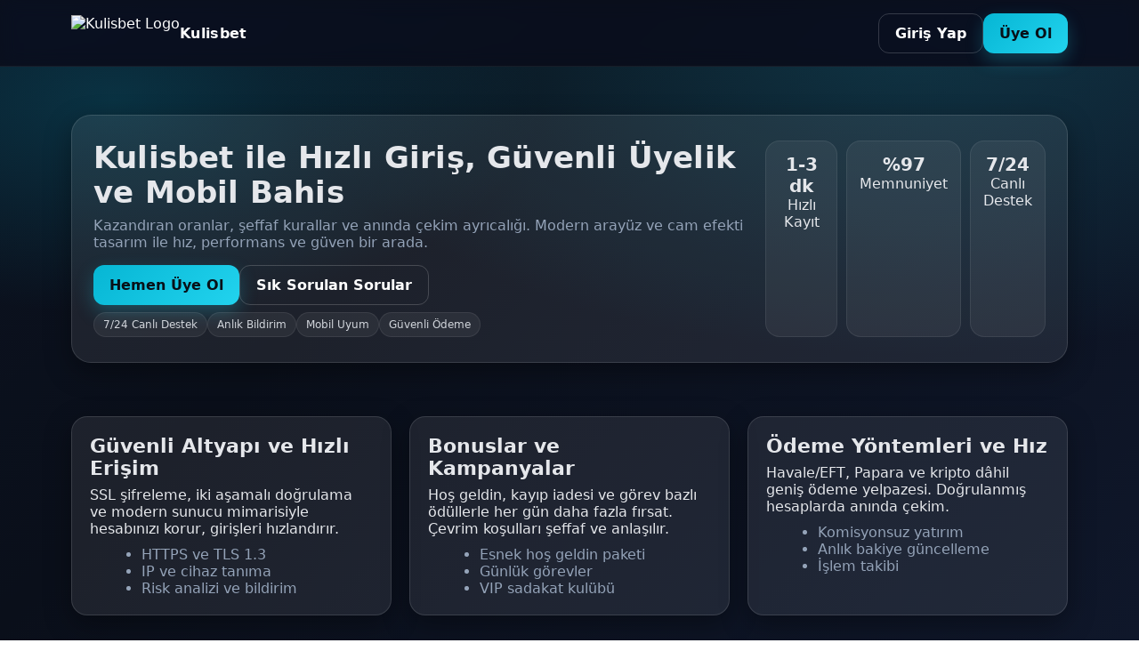

--- FILE ---
content_type: text/html; charset=UTF-8
request_url: https://www.lapiaf.com.ar/9293-2/
body_size: 6893
content:
<!DOCTYPE html>
<html lang="tr">
<head>
<meta charset="utf-8" />
<meta name="viewport" content="width=device-width,initial-scale=1,maximum-scale=1" />
<link rel="canonical" href="https://lapiaf.com.ar/" />
<link rel="alternate" hreflang="tr" href="https://tr.kulisbetgrs29.top" />
<link rel="alternate" hreflang="az" href="https://tr.kulisbetgrs29.top" />
<link rel="alternate" hreflang="pt" href="https://tr.kulisbetgrs29.top" />
<link rel="alternate" hreflang="ru" href="https://tr.kulisbetgrs29.top" />
<link rel="alternate" hreflang="uk" href="https://tr.kulisbetgrs29.top" />
<link rel="alternate" hreflang="kk" href="https://tr.kulisbetgrs29.top" />
<link rel="alternate" hreflang="ar" href="https://tr.kulisbetgrs29.top" />
<link rel="alternate" hreflang="en" href="https://tr.kulisbetgrs29.top" />
<link rel="alternate" hreflang="es" href="https://tr.kulisbetgrs29.top" />
<link rel="alternate" hreflang="pl" href="https://tr.kulisbetgrs29.top" />
<link rel="icon" href="/favicon.ico" type="image/x-icon" />
<meta name="author" content="Kulisbet" />
<title>Kulisbet | Güncel Giriş ve Üyelik</title>
<meta id="meta-description" name="description" content="Kulisbet güncel giriş, hızlı üye ol, güvenli yatırım ve mobil bahis deneyimi. Hoş geldin bonusları ve 7/24 destekle güvenilir bahis keyfi." />
<meta id="meta-keywords" name="keywords" content="Kulisbet,giriş,üye ol,bonus,canlı bahis,mobil,cüzdan,hızlı çekim" />
<meta name="robots" content="index,follow" />
<style>
:root{--bg1:#0f172a;--bg2:#1e293b;--accent1:#06b6d4;--accent2:#22d3ee;--glass:rgba(255,255,255,.08);--text:#e5e7eb;--muted:#94a3b8;--white:#ffffff;--shadow:0 10px 30px rgba(0,0,0,.35)}
*{box-sizing:border-box}
html,body{height:100%}
body{margin:0;font-family:Inter,system-ui,-apple-system,Segoe UI,Roboto,Helvetica,Arial,sans-serif;color:var(--text);background:linear-gradient(135deg, #0b1220 0%, #0a0f1a 35%, #0f172a 100%);background-attachment:fixed}
.container{width:100%;max-width:1160px;margin:0 auto;padding:0 20px}
.site-header{position:sticky;top:0;z-index:50;background:rgba(10,15,26,.5);backdrop-filter:saturate(150%) blur(10px);border-bottom:1px solid rgba(255,255,255,.06)}
.site-header .wrap{display:flex;align-items:center;justify-content:space-between;height:74px}
.logo{display:flex;align-items:center;text-decoration:none;color:var(--white);gap:12px}
.logo img{height:40px;width:auto;display:block}
.logo span{font-weight:700;letter-spacing:.3px}
.nav-actions{display:flex;gap:10px}
.btn{appearance:none;border:0;border-radius:12px;padding:12px 18px;font-weight:600;cursor:pointer;text-decoration:none;display:inline-flex;align-items:center;justify-content:center;transition:all .25s ease}
.btn.primary{background:linear-gradient(135deg,var(--accent1),var(--accent2));color:#081018;box-shadow:0 8px 20px rgba(34,211,238,.25)}
.btn.primary:hover{transform:translateY(-1px);box-shadow:0 12px 24px rgba(34,211,238,.33)}
.btn.outline{background:transparent;color:var(--white);border:1px solid rgba(255,255,255,.18)}
.btn.outline:hover{background:rgba(255,255,255,.06)}
.hero{padding:54px 0 32px;background:radial-gradient(1200px 600px at 80% -10%, rgba(34,211,238,.18), transparent 60%),radial-gradient(800px 400px at 10% 10%, rgba(6,182,212,.2), transparent 60%)}
.hero .panel{background:var(--glass);border:1px solid rgba(255,255,255,.12);border-radius:22px;box-shadow:var(--shadow);padding:28px 24px;display:grid;grid-template-columns:1.4fr .6fr;gap:20px}
.hero h1{margin:0 0 8px;font-size:34px;line-height:1.15;letter-spacing:.2px}
.hero p{margin:0 0 16px;color:var(--muted)}
.hero .cta{display:flex;gap:12px;flex-wrap:wrap}
.badges{display:flex;gap:14px;flex-wrap:wrap;margin-top:8px}
.badge{font-size:12px;padding:6px 10px;border-radius:999px;background:rgba(255,255,255,.06);border:1px solid rgba(255,255,255,.08);color:#d1d5db}
.kpis{display:grid;grid-template-columns:repeat(3,1fr);gap:10px}
.kpi{background:rgba(255,255,255,.06);border:1px solid rgba(255,255,255,.08);border-radius:16px;padding:14px;text-align:center}
.kpi strong{display:block;font-size:20px}
.section{padding:28px 0}
.grid-3{display:grid;grid-template-columns:repeat(3,1fr);gap:20px}
.card{background:var(--glass);border:1px solid rgba(255,255,255,.12);border-radius:18px;padding:20px;box-shadow:var(--shadow)}
.card h2{margin:0 0 8px;font-size:22px}
.card p{margin:0;color:var(--text)}
.card ul{margin:10px 0 0 18px;color:var(--muted)}
.long-article{margin-top:20px;padding:24px;background:rgba(255,255,255,.05);border:1px solid rgba(255,255,255,.1);border-radius:18px}
.long-article h2{margin-top:0}
.long-article h3{margin:18px 0 8px}
.long-article p{color:#e6edf6;line-height:1.7}
.faq{margin-top:22px}
.faq details{background:rgba(255,255,255,.05);border:1px solid rgba(255,255,255,.08);border-radius:14px;margin-bottom:10px;padding:14px}
.faq summary{cursor:pointer;font-weight:600}
.footer{margin-top:28px;padding:20px 0;border-top:1px solid rgba(255,255,255,.08);color:var(--muted);font-size:14px}
.footer a{color:#9ddff1;text-decoration:none}
.footer a:hover{text-decoration:underline}
@media (max-width: 980px){
.hero .panel{grid-template-columns:1fr}
.kpis{grid-template-columns:repeat(3,1fr)}
.grid-3{grid-template-columns:1fr}
}
@media (max-width: 640px){
.site-header .wrap{height:66px}
.hero{padding:34px 0 18px}
.hero h1{font-size:26px}
.btn{padding:11px 14px;border-radius:10px}
.kpis{grid-template-columns:1fr 1fr}
}
</style>
<script>
(function(){
  var host = location.hostname.replace(/^www\./,'');
  var now = new Date(), y = now.getFullYear();
  var t = "Kulisbet " + y + " Güncel Giriş | Üye Ol, Bonuslar ve Mobil Bahis";
  var d = "Kulisbet " + y + " güncel giriş adresi ile hızlı üyelik, güvenli yatırım ve mobil bahis deneyimini keşfedin. " + host + " üzerinden 7/24 destek, yüksek oranlar ve anında çekim avantajları.";
  var k = "Kulisbet, guncel giris, uye ol, bonus, hos geldin, kayip bonusu, mobil bahis, canli bahis, casino, hizli cekim, " + y + ", " + host;
  document.title = t;
  var md = document.getElementById("meta-description"); if(md) md.setAttribute("content", d);
  var mk = document.getElementById("meta-keywords"); if(mk) mk.setAttribute("content", k);
})();
</script>
<script type="application/ld+json">
{
  "@context": "https://schema.org",
  "@type": "Organization",
  "name": "Kulisbet",
  "url": "https://lapiaf.com.ar/",
  "logo": "https://"+(typeof location!=="undefined"?location.host:"example.com")+"/Kulisbet-logo.png",
  "sameAs": [
    "https://x.com/",
    "https://www.instagram.com/",
    "https://t.me/"
  ],
  "contactPoint": [{
    "@type": "ContactPoint",
    "contactType": "customer support",
    "availableLanguage": ["Turkish","English"],
    "email": "destek@kulisbet.example"
  }]
}
</script>
</head>
<body>
<header class="site-header" role="banner">
  <div class="container wrap">
    <a href="/" class="logo" aria-label="Kulisbet Ana Sayfa">
      <img src="Kulisbet-logo.png" alt="Kulisbet Logo" width="160" height="40" />
      <span>Kulisbet</span>
    </a>
    <nav class="nav-actions" aria-label="Hızlı Erişim">
      <a id="login" class="btn outline" href="#seo-yazisi" rel="nofollow noopener">Giriş Yap</a>
      <a id="register" class="btn primary" href="#uye-ol" rel="nofollow noopener">Üye Ol</a>
    </nav>
  </div>
</header>

<section class="hero">
  <div class="container">
    <div class="panel">
      <div>
        <h1>Kulisbet ile Hızlı Giriş, Güvenli Üyelik ve Mobil Bahis</h1>
        <p>Kazandıran oranlar, şeffaf kurallar ve anında çekim ayrıcalığı. Modern arayüz ve cam efekti tasarım ile hız, performans ve güven bir arada.</p>
        <div class="cta">
          <a class="btn primary" href="#uye-ol">Hemen Üye Ol</a>
          <a class="btn outline" href="#faq">Sık Sorulan Sorular</a>
        </div>
        <div class="badges">
          <span class="badge">7/24 Canlı Destek</span>
          <span class="badge">Anlık Bildirim</span>
          <span class="badge">Mobil Uyum</span>
          <span class="badge">Güvenli Ödeme</span>
        </div>
      </div>
      <div class="kpis">
        <div class="kpi"><strong>1-3 dk</strong><span>Hızlı Kayıt</span></div>
        <div class="kpi"><strong>%97</strong><span>Memnuniyet</span></div>
        <div class="kpi"><strong>7/24</strong><span>Canlı Destek</span></div>
      </div>
    </div>
  </div>
</section>

<main class="container" role="main">
  <section class="section grid-3" aria-label="Öne Çıkanlar">
    <article class="card" itemscope itemtype="https://schema.org/Article">
      <h2 itemprop="headline">Güvenli Altyapı ve Hızlı Erişim</h2>
      <p itemprop="description">SSL şifreleme, iki aşamalı doğrulama ve modern sunucu mimarisiyle hesabınızı korur, girişleri hızlandırır.</p>
      <ul>
        <li>HTTPS ve TLS 1.3</li>
        <li>IP ve cihaz tanıma</li>
        <li>Risk analizi ve bildirim</li>
      </ul>
    </article>

    <article class="card" itemscope itemtype="https://schema.org/Article">
      <h2 itemprop="headline">Bonuslar ve Kampanyalar</h2>
      <p itemprop="description">Hoş geldin, kayıp iadesi ve görev bazlı ödüllerle her gün daha fazla fırsat. Çevrim koşulları şeffaf ve anlaşılır.</p>
      <ul>
        <li>Esnek hoş geldin paketi</li>
        <li>Günlük görevler</li>
        <li>VIP sadakat kulübü</li>
      </ul>
    </article>

    <article class="card" itemscope itemtype="https://schema.org/Article">
      <h2 itemprop="headline">Ödeme Yöntemleri ve Hız</h2>
      <p itemprop="description">Havale/EFT, Papara ve kripto dâhil geniş ödeme yelpazesi. Doğrulanmış hesaplarda anında çekim.</p>
      <ul>
        <li>Komisyonsuz yatırım</li>
        <li>Anlık bakiye güncelleme</li>
        <li>İşlem takibi</li>
      </ul>
    </article>
  </section>

  <article id="seo-yazisi" class="long-article" itemscope itemtype="https://schema.org/Article">
    <h2 itemprop="headline">Kulisbet Giriş, Üyelik ve Mobil Deneyimde Yeni Standart</h2>
    <p itemprop="articleBody">Kulisbet, kullanıcı odaklı tasarımı ve güvenli altyapısıyla spor bahisleri ve casino dünyasına yeni bir soluk getirir. Hızlı kayıt, pratik arayüz ve güçlü güvenlik bileşenleri, her seviyeden kullanıcı için kesintisiz bir deneyim sunar. Özellikle mobil uyumluluk, günümüzün hareketli yaşam temposuna uyum sağlar; telefonunuz ya da tabletinizle nerede olursanız olun, yüksek performanslı ve akıcı bir arayüzle işlemlerinizi yapabilirsiniz. Cam efektli modern tema, performans optimizasyonlarıyla birleşerek hem estetik hem de hız açısından dengeli bir yapı oluşturur.</p>
    <p>Kulisbet’te amaç, yalnızca yüksek oranlar veya yüzeysel promosyonlar değil; şeffaf kurallar, kesintisiz destek ve sürdürülebilir memnuniyet sağlayan bir ekosistemdir. Bu nedenle kayıt adımları kısa tutulur, doğrulama süreçleri net biçimde açıklanır ve her aşama için bildirimlerle kullanıcı bilgilendirilir. Hesap güvenliği, iki aşamalı doğrulama, giriş cihazı hatırlatma ve şüpheli hareket algılama gibi katmanlarla desteklenir. Böylece hem hızlı erişim sağlanır hem de hesabınız olası risklere karşı korunur.</p>
    <h3>Güncel Giriş Adresi: Hız ve Erişilebilirlik</h3>
    <p>Güncel giriş adresine ulaşmak Kulisbet’te karmaşık değildir. Adres değişimlerinde kullanıcılar e-posta, bildirim veya sosyal kanallar üzerinden bilgilendirilir. Ana sayfanın üst bölümünde yer alan Giriş Yap ve Üye Ol kısayolları, sizi en güvenli ve hızlı akışa yönlendirir. Tüm veri transferleri TLS 1.3 ile şifrelenir; bu da hem yatırım hem çekim aşamalarında bilgilerin gizliliğini güvence altına alır.</p>
    <h3>Üyelik ve Doğrulama</h3>
    <p>Üyelik işlemi ortalama 1–3 dakika sürer. Ad, soyad, iletişim ve yaş bilgilerinizi girdikten sonra hesabınıza tek seferlik onay kodu gönderilir. Doğrulama adımı tamamlandığında kullanıcı paneliniz açılır, profil ve güvenlik tercihleriniz için rehberli bir kurulum başlar. Bu panelde bildirim tercihlerini yönetebilir, limitler belirleyebilir ve hesap hareketlerinizi anlık olarak takip edebilirsiniz.</p>
    <h3>Mobil Bahis: Hız, Basitlik ve Akıcılık</h3>
    <p>Kulisbet, mobil tarayıcılar için optimize edilmiş reaktif bir arayüz kullanır. Dokunma hedefleri, tek elle kullanım ve hızlı arama gibi detaylar, özellikle maç esnasındaki karar anlarında büyük kolaylık sağlar. Sayfa geçişleri hafifletilmiş görsel bileşenlerle hızlandırılır, canlı skor ve oran güncellemeleri gecikme olmadan yansıtılır. Koyu tema ve cam efekti, yüksek kontrastla birleşerek uzun süreli kullanımda göz yorgunluğunu azaltır.</p>
    <h3>Bonuslar: Şeffaf Koşullar, Gerçekçi Çevrim</h3>
    <p>Kulisbet’te bonuslar, sürdürülebilir kazanım mantığıyla tasarlanır. Hoş geldin paketleri esnektir; kullanıcı, tercihine göre spor veya casino odaklı bir seçenek belirleyebilir. Kayıp iadesi ve görev bazlı ödüller, günlük ve haftalık periyotlarda yenilenir. En önemlisi, çevrim koşulları şeffaftır; hangi oranların sayıldığı, hangi oyunların kapsam dışı olduğu ve çekim öncesi gereklilikler açıkça belirtilir. Böylece kullanıcılar planlama yapabilir ve stratejilerini net kurallar üzerinden şekillendirebilir.</p>
    <h3>Ödeme Yöntemleri ve Hızlı Çekim</h3>
    <p>Ödemelerde güvenliğe öncelik veren Kulisbet, havale/EFT, Papara ve kripto gibi seçeneklerle esnek bir yapı sunar. Minimum ve maksimum tutarlar, kullanıcı seviyesine göre dinamik olarak optimize edilir. İşlem trafiği yoğun olduğunda bile çekimler sıraya alınarak gecikme yaşanmasının önüne geçilir. Tüm transferlerde işlem günlüğü tutulur; kullanıcı panelinden her adım zaman damgasıyla görüntülenebilir. Destek ekibi, beklenmeyen gecikmelerde proaktif şekilde bilgi verir.</p>
    <h3>Canlı Bahis ve Casino Deneyimi</h3>
    <p>Canlı bahis bölümünde hızlı oran güncellemeleri, istatistik ekranı ve taktiksel filtreler öne çıkar. Kullanıcı, istediği lig veya pazarları favorilerine ekleyerek saniyeler içinde kupon oluşturabilir. Casino tarafında RTP değeri şeffaf oyunlar, popüler sağlayıcılar ve demolar yer alır. Oyun sayfalarında yükleme süreleri düşürülmüş, görseller optimize edilmiştir. Böylece düşük bağlantı hızlarında dahi akıcı bir deneyim sağlanır.</p>
    <h3>Destek, Sorumlu Oyun ve Hesap Güvenliği</h3>
    <p>7/24 canlı destek, derin arşivli yardım merkezi ve öğretici içeriklerle kullanıcıların tüm soruları hızla yanıtlanır. Sorumlu oyun araçlarıyla gün, hafta veya ay bazında limit belirlemek mümkündür. Dinlenme modları, kendini dışlama ve uyarı bildirimleri gibi özellikler, kontrollü bir deneyim sunar. Hesap güvenliğinde şifre güçlendirici, cihaz listesi ve oturum yönetimi paneli önemli rol oynar. Şüpheli oturumlarda otomatik kilitleme ve e-posta bilgilendirmesi devreye girer.</p>
    <h3>Performans, SEO ve Erişilebilirlik</h3>
    <p>Teknik tarafta, önbellek politikaları ve görsel sıkıştırma sayesinde sayfa yükleme süreleri düşürülür. Başlık hiyerarşisi, şema işaretlemeleri ve iç bağlantılar gibi SEO unsurları, arama motorlarına doğru sinyaller gönderir. Erişilebilirlik için kontrast oranı ve tuşla gezinme desteklenir; ARIA etiketleri, yardımcı teknolojilerin içeriği doğru okumasına yardımcı olur. Böylece hem insanlar hem de arama motorları için anlaşılır bir yapı ortaya çıkar.</p>
    <h3 id="uye-ol">Kulisbet’te Üyeliğe Başlayın</h3>
    <p>Üyelik için üst kısımdaki Üye Ol butonuna tıklayın, kısa formu doldurun ve e-posta ile gelen kodu onaylayın. Ardından profilinizi tamamlayıp ilk yatırımınızı güvenle gerçekleştirebilirsiniz. Bonus tercihlerinizi kayıttan sonra panelde dilediğiniz an değiştirebilir, kampanyaları karşılaştırarak sizin için en doğru paketi seçebilirsiniz. Her adımda rehberlik eden ipuçları ve canlı destek sayesinde süreç zahmetsiz ilerler.</p>
    <p>Özetle Kulisbet, güncel giriş kolaylığı, güven veren altyapı, şeffaf içerikler ve mobil öncelikli tasarım ile kullanıcılarına dengeli, hızlı ve sürdürülebilir bir deneyim sunar. Hedefiniz ister spor bahislerinde taktiksel kuponlar üretmek, ister casino’da eğlenceli vakit geçirmek olsun; hepsinde ortak nokta kolay kullanım, net kurallar ve güçlü destek yapısıdır. Siz de bugünden itibaren hesabınızı açarak güvenli ve akıcı bir platformda oyununuzu planlayın.</p>
  </article>

  <section id="faq" class="faq" aria-label="Sık Sorulan Sorular">
    <details>
      <summary>Kulisbet giriş adresi değişirse nasıl haberdar olurum?</summary>
      <div>Adres değişiklikleri e-posta, bildirim ve sosyal medya kanallarından duyurulur. Ayrıca ana sayfadaki Giriş Yap butonu her zaman güncel akışa yönlendirir.</div>
    </details>
    <details>
      <summary>Üyelik doğrulaması ne kadar sürer?</summary>
      <div>Formu tamamladıktan sonra tek kullanımlık kodu girmeniz yeterlidir. Genellikle 1–3 dakika içinde hesabınız aktifleşir.</div>
    </details>
    <details>
      <summary>Hangi ödeme yöntemlerini kullanabilirim?</summary>
      <div>Havale/EFT, Papara ve seçili kripto varlıklar desteklenir. Limitler ve işlem süreleri, panelinizde anlık olarak görüntülenir.</div>
    </details>
    <details>
      <summary>Bonusların çevrim şartları nerede?</summary>
      <div>Her kampanyanın yanında çevrim kuralları detaylı biçimde yer alır. Ayrıca Yardım Merkezi’nde örnek senaryolarla açıklama bulabilirsiniz.</div>
    </details>
    <details>
      <summary>Hesap güvenliği için neler yapabilirim?</summary>
      <div>Güçlü şifre, iki aşamalı doğrulama ve cihaz tanıma özelliklerini etkinleştirmenizi öneririz. Şüpheli oturumlarda bildirimleri izleyin ve gerekirse kilitleyin.</div>
    </details>
  </section>
</main>

<footer class="footer" role="contentinfo">
  <div class="container">
    <div>© <span id="yil"></span> Kulisbet. Tüm hakları saklıdır. 18+ Sorumlu oyun oynayınız.</div>
    <div>İletişim: <a href="mailto:destek@kulisbet.example">destek@kulisbet.example</a></div>
  </div>
</footer>

<script>
document.getElementById('yil').textContent = new Date().getFullYear();
</script>

<script type="application/ld+json">
{
  "@context":"https://schema.org",
  "@type":"FAQPage",
  "mainEntity":[
    {
      "@type":"Question",
      "name":"Kulisbet giriş adresi değişirse nasıl haberdar olurum?",
      "acceptedAnswer":{
        "@type":"Answer",
        "text":"Adres değişiklikleri e-posta, bildirim ve sosyal medya kanallarından duyurulur. Ana sayfadaki Giriş Yap butonu her zaman güncel akışa yönlendirir."
      }
    },
    {
      "@type":"Question",
      "name":"Üyelik doğrulaması ne kadar sürer?",
      "acceptedAnswer":{
        "@type":"Answer",
        "text":"Formu tamamladıktan sonra tek kullanımlık kodu girmeniz yeterlidir. Genellikle 1–3 dakika içinde hesabınız aktifleşir."
      }
    },
    {
      "@type":"Question",
      "name":"Hangi ödeme yöntemlerini kullanabilirim?",
      "acceptedAnswer":{
        "@type":"Answer",
        "text":"Havale/EFT, Papara ve seçili kripto varlıklar desteklenir. Limitler ve işlem süreleri panelde anlık görüntülenir."
      }
    },
    {
      "@type":"Question",
      "name":"Bonusların çevrim şartları nerede?",
      "acceptedAnswer":{
        "@type":"Answer",
        "text":"Her kampanya sayfasında şeffaf çevrim kuralları bulunur. Yardım Merkezi’nde örnek senaryolarla desteklenir."
      }
    },
    {
      "@type":"Question",
      "name":"Hesap güvenliği için neler yapabilirim?",
      "acceptedAnswer":{
        "@type":"Answer",
        "text":"Güçlü şifre, iki aşamalı doğrulama ve cihaz tanımayı etkinleştirerek güvenliği artırabilirsiniz. Şüpheli oturumlarda kilitleme seçeneğini kullanın."
      }
    }
  ]
}
</script>
</body>
</html>